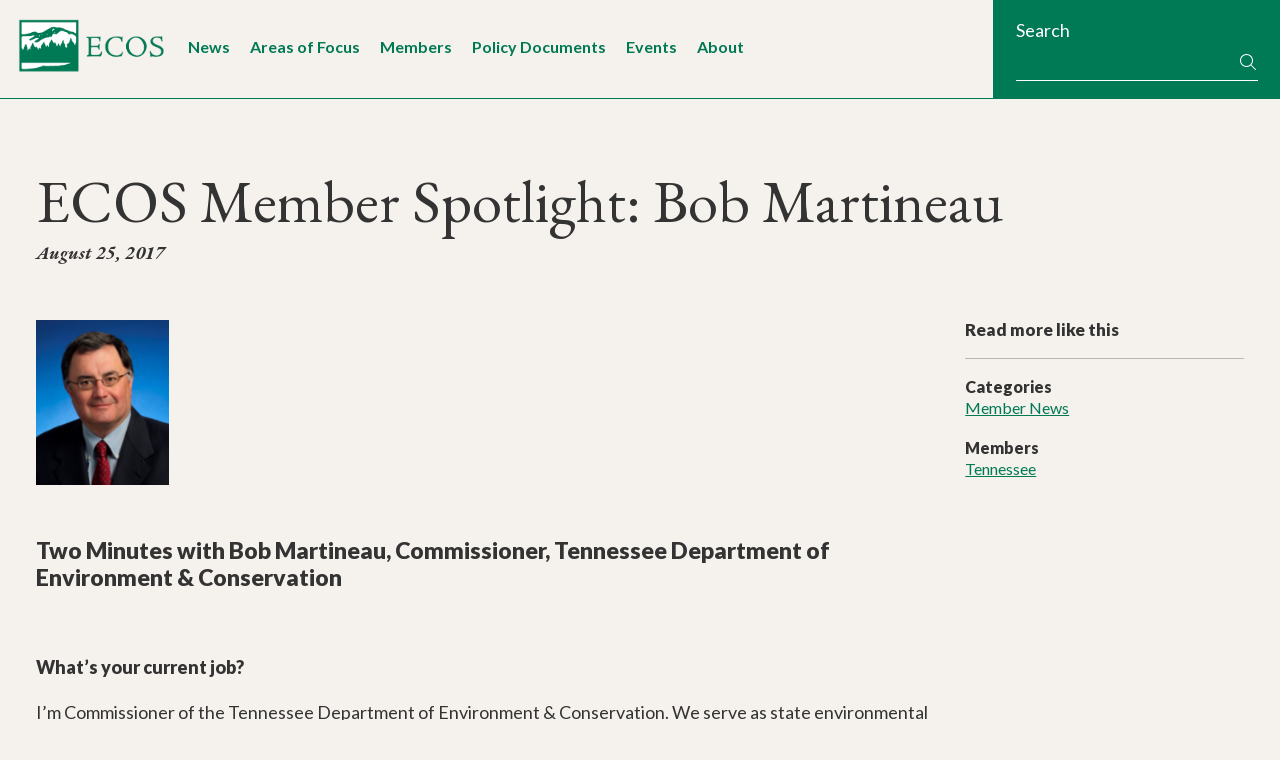

--- FILE ---
content_type: text/html; charset=UTF-8
request_url: https://www.ecos.org/news-and-updates/ecos-member-spotlight-bob-martineau/
body_size: 11906
content:
<!DOCTYPE html>
<html lang="en-US">
<head >
<meta charset="UTF-8" />
<meta name="viewport" content="width=device-width, initial-scale=1" />
		<!-- Google tag (gtag.js) -->
		<script async src="https://www.googletagmanager.com/gtag/js?id=G-NGG6SJ6EQE"></script>
		<script>
		  window.dataLayer = window.dataLayer || [];
		  function gtag(){dataLayer.push(arguments);}
		  gtag('js', new Date());
		
		  gtag('config', 'G-NGG6SJ6EQE');
		</script>
		<meta name='robots' content='index, follow, max-image-preview:large, max-snippet:-1, max-video-preview:-1' />

	<!-- This site is optimized with the Yoast SEO plugin v26.7 - https://yoast.com/wordpress/plugins/seo/ -->
	<title>ECOS Member Spotlight: Bob Martineau - The Environmental Council of the States (ECOS)</title>
	<link rel="canonical" href="https://www.ecos.org/news-and-updates/ecos-member-spotlight-bob-martineau/" />
	<meta property="og:locale" content="en_US" />
	<meta property="og:type" content="article" />
	<meta property="og:title" content="ECOS Member Spotlight: Bob Martineau - The Environmental Council of the States (ECOS)" />
	<meta property="og:description" content="Two Minutes with Bob Martineau, Commissioner, Tennessee Department of Environment &amp; Conservation &nbsp; What&#8217;s your current job? I’m Commissioner of the Tennessee Department of Environment &amp; Conservation. We serve as state&hellip;" />
	<meta property="og:url" content="https://www.ecos.org/news-and-updates/ecos-member-spotlight-bob-martineau/" />
	<meta property="og:site_name" content="The Environmental Council of the States (ECOS)" />
	<meta property="article:publisher" content="https://www.facebook.com/ECOStates/" />
	<meta property="article:published_time" content="2017-08-25T15:31:29+00:00" />
	<meta property="article:modified_time" content="2025-12-16T15:46:35+00:00" />
	<meta property="og:image" content="https://www.ecos.org/wp-content/uploads/2017/08/BobMartineau.png" />
	<meta property="og:image:width" content="338" />
	<meta property="og:image:height" content="420" />
	<meta property="og:image:type" content="image/png" />
	<meta name="author" content="Paulina Lopez-Santos" />
	<meta name="twitter:card" content="summary_large_image" />
	<meta name="twitter:creator" content="@ecostates" />
	<meta name="twitter:site" content="@ecostates" />
	<meta name="twitter:label1" content="Written by" />
	<meta name="twitter:data1" content="Paulina Lopez-Santos" />
	<meta name="twitter:label2" content="Est. reading time" />
	<meta name="twitter:data2" content="3 minutes" />
	<script type="application/ld+json" class="yoast-schema-graph">{"@context":"https://schema.org","@graph":[{"@type":"Article","@id":"https://www.ecos.org/news-and-updates/ecos-member-spotlight-bob-martineau/#article","isPartOf":{"@id":"https://www.ecos.org/news-and-updates/ecos-member-spotlight-bob-martineau/"},"author":{"name":"Paulina Lopez-Santos","@id":"https://www.ecos.org/#/schema/person/944e9b0b253d3e04b29414981365a15d"},"headline":"ECOS Member Spotlight: Bob Martineau","datePublished":"2017-08-25T15:31:29+00:00","dateModified":"2025-12-16T15:46:35+00:00","mainEntityOfPage":{"@id":"https://www.ecos.org/news-and-updates/ecos-member-spotlight-bob-martineau/"},"wordCount":530,"publisher":{"@id":"https://www.ecos.org/#organization"},"image":{"@id":"https://www.ecos.org/news-and-updates/ecos-member-spotlight-bob-martineau/#primaryimage"},"thumbnailUrl":"https://www.ecos.org/wp-content/uploads/2017/08/BobMartineau-241x300.png","articleSection":["Member News"],"inLanguage":"en-US"},{"@type":"WebPage","@id":"https://www.ecos.org/news-and-updates/ecos-member-spotlight-bob-martineau/","url":"https://www.ecos.org/news-and-updates/ecos-member-spotlight-bob-martineau/","name":"ECOS Member Spotlight: Bob Martineau - The Environmental Council of the States (ECOS)","isPartOf":{"@id":"https://www.ecos.org/#website"},"primaryImageOfPage":{"@id":"https://www.ecos.org/news-and-updates/ecos-member-spotlight-bob-martineau/#primaryimage"},"image":{"@id":"https://www.ecos.org/news-and-updates/ecos-member-spotlight-bob-martineau/#primaryimage"},"thumbnailUrl":"https://www.ecos.org/wp-content/uploads/2017/08/BobMartineau-241x300.png","datePublished":"2017-08-25T15:31:29+00:00","dateModified":"2025-12-16T15:46:35+00:00","breadcrumb":{"@id":"https://www.ecos.org/news-and-updates/ecos-member-spotlight-bob-martineau/#breadcrumb"},"inLanguage":"en-US","potentialAction":[{"@type":"ReadAction","target":["https://www.ecos.org/news-and-updates/ecos-member-spotlight-bob-martineau/"]}]},{"@type":"ImageObject","inLanguage":"en-US","@id":"https://www.ecos.org/news-and-updates/ecos-member-spotlight-bob-martineau/#primaryimage","url":"https://www.ecos.org/wp-content/uploads/2017/08/BobMartineau.png","contentUrl":"https://www.ecos.org/wp-content/uploads/2017/08/BobMartineau.png","width":338,"height":420},{"@type":"BreadcrumbList","@id":"https://www.ecos.org/news-and-updates/ecos-member-spotlight-bob-martineau/#breadcrumb","itemListElement":[{"@type":"ListItem","position":1,"name":"Home","item":"https://www.ecos.org/"},{"@type":"ListItem","position":2,"name":"News and Updates","item":"https://www.ecos.org/news-and-updates/"},{"@type":"ListItem","position":3,"name":"ECOS Member Spotlight: Bob Martineau"}]},{"@type":"WebSite","@id":"https://www.ecos.org/#website","url":"https://www.ecos.org/","name":"The Environmental Council of the States (ECOS)","description":"","publisher":{"@id":"https://www.ecos.org/#organization"},"potentialAction":[{"@type":"SearchAction","target":{"@type":"EntryPoint","urlTemplate":"https://www.ecos.org/?s={search_term_string}"},"query-input":{"@type":"PropertyValueSpecification","valueRequired":true,"valueName":"search_term_string"}}],"inLanguage":"en-US"},{"@type":"Organization","@id":"https://www.ecos.org/#organization","name":"The Environmental Council of the States (ECOS)","url":"https://www.ecos.org/","logo":{"@type":"ImageObject","inLanguage":"en-US","@id":"https://www.ecos.org/#/schema/logo/image/","url":"https://www.ecos.org/wp-content/uploads/2016/02/logo-ecos.png","contentUrl":"https://www.ecos.org/wp-content/uploads/2016/02/logo-ecos.png","width":595,"height":753,"caption":"The Environmental Council of the States (ECOS)"},"image":{"@id":"https://www.ecos.org/#/schema/logo/image/"},"sameAs":["https://www.facebook.com/ECOStates/","https://x.com/ecostates","https://www.linkedin.com/company/environmental-council-of-the-states/"]},{"@type":"Person","@id":"https://www.ecos.org/#/schema/person/944e9b0b253d3e04b29414981365a15d","name":"Paulina Lopez-Santos"}]}</script>
	<!-- / Yoast SEO plugin. -->


<link rel='dns-prefetch' href='//kit.fontawesome.com' />
<link rel='dns-prefetch' href='//fonts.googleapis.com' />
<link rel="alternate" type="application/rss+xml" title="The Environmental Council of the States (ECOS) &raquo; Feed" href="https://www.ecos.org/feed/" />
<link rel="alternate" type="application/rss+xml" title="The Environmental Council of the States (ECOS) &raquo; Comments Feed" href="https://www.ecos.org/comments/feed/" />
<link rel="alternate" type="text/calendar" title="The Environmental Council of the States (ECOS) &raquo; iCal Feed" href="https://www.ecos.org/events/?ical=1" />
<link rel="alternate" title="oEmbed (JSON)" type="application/json+oembed" href="https://www.ecos.org/wp-json/oembed/1.0/embed?url=https%3A%2F%2Fwww.ecos.org%2Fnews-and-updates%2Fecos-member-spotlight-bob-martineau%2F" />
<link rel="alternate" title="oEmbed (XML)" type="text/xml+oembed" href="https://www.ecos.org/wp-json/oembed/1.0/embed?url=https%3A%2F%2Fwww.ecos.org%2Fnews-and-updates%2Fecos-member-spotlight-bob-martineau%2F&#038;format=xml" />
<style id='wp-img-auto-sizes-contain-inline-css'>
img:is([sizes=auto i],[sizes^="auto," i]){contain-intrinsic-size:3000px 1500px}
/*# sourceURL=wp-img-auto-sizes-contain-inline-css */
</style>
<link rel='stylesheet' id='genesis-blocks-style-css-css' href='https://www.ecos.org/wp-content/plugins/genesis-page-builder/vendor/genesis/blocks/dist/style-blocks.build.css?ver=1765809260' media='all' />
<link rel='stylesheet' id='ecos-theme-css' href='https://www.ecos.org/wp-content/themes/ecos/style.css?ver=2.8.2.0' media='all' />
<style id='ecos-theme-inline-css'>

		.wp-custom-logo .site-container .custom-logo-link {
			aspect-ratio: 350/127.42927429274;
		}
		
/*# sourceURL=ecos-theme-inline-css */
</style>
<style id='wp-emoji-styles-inline-css'>

	img.wp-smiley, img.emoji {
		display: inline !important;
		border: none !important;
		box-shadow: none !important;
		height: 1em !important;
		width: 1em !important;
		margin: 0 0.07em !important;
		vertical-align: -0.1em !important;
		background: none !important;
		padding: 0 !important;
	}
/*# sourceURL=wp-emoji-styles-inline-css */
</style>
<link rel='stylesheet' id='wp-block-library-css' href='https://www.ecos.org/wp-includes/css/dist/block-library/style.min.css?ver=6.9' media='all' />
<style id='global-styles-inline-css'>
:root{--wp--preset--aspect-ratio--square: 1;--wp--preset--aspect-ratio--4-3: 4/3;--wp--preset--aspect-ratio--3-4: 3/4;--wp--preset--aspect-ratio--3-2: 3/2;--wp--preset--aspect-ratio--2-3: 2/3;--wp--preset--aspect-ratio--16-9: 16/9;--wp--preset--aspect-ratio--9-16: 9/16;--wp--preset--color--black: #000000;--wp--preset--color--cyan-bluish-gray: #abb8c3;--wp--preset--color--white: #ffffff;--wp--preset--color--pale-pink: #f78da7;--wp--preset--color--vivid-red: #cf2e2e;--wp--preset--color--luminous-vivid-orange: #ff6900;--wp--preset--color--luminous-vivid-amber: #fcb900;--wp--preset--color--light-green-cyan: #7bdcb5;--wp--preset--color--vivid-green-cyan: #00d084;--wp--preset--color--pale-cyan-blue: #8ed1fc;--wp--preset--color--vivid-cyan-blue: #0693e3;--wp--preset--color--vivid-purple: #9b51e0;--wp--preset--color--ecos-white: #ffffff;--wp--preset--color--ecos-light-blue: #CFEBF2;--wp--preset--color--ecos-blue: #107D9E;--wp--preset--color--ecos-light-green: #EAF1ED;--wp--preset--color--ecos-green: #007955;--wp--preset--color--ecos-neutral-light-beige: #f3f4f2;--wp--preset--color--ecos-neutral-beige: #B7B9AD;--wp--preset--color--ecos-charcoal: #1f2421;--wp--preset--gradient--vivid-cyan-blue-to-vivid-purple: linear-gradient(135deg,rgb(6,147,227) 0%,rgb(155,81,224) 100%);--wp--preset--gradient--light-green-cyan-to-vivid-green-cyan: linear-gradient(135deg,rgb(122,220,180) 0%,rgb(0,208,130) 100%);--wp--preset--gradient--luminous-vivid-amber-to-luminous-vivid-orange: linear-gradient(135deg,rgb(252,185,0) 0%,rgb(255,105,0) 100%);--wp--preset--gradient--luminous-vivid-orange-to-vivid-red: linear-gradient(135deg,rgb(255,105,0) 0%,rgb(207,46,46) 100%);--wp--preset--gradient--very-light-gray-to-cyan-bluish-gray: linear-gradient(135deg,rgb(238,238,238) 0%,rgb(169,184,195) 100%);--wp--preset--gradient--cool-to-warm-spectrum: linear-gradient(135deg,rgb(74,234,220) 0%,rgb(151,120,209) 20%,rgb(207,42,186) 40%,rgb(238,44,130) 60%,rgb(251,105,98) 80%,rgb(254,248,76) 100%);--wp--preset--gradient--blush-light-purple: linear-gradient(135deg,rgb(255,206,236) 0%,rgb(152,150,240) 100%);--wp--preset--gradient--blush-bordeaux: linear-gradient(135deg,rgb(254,205,165) 0%,rgb(254,45,45) 50%,rgb(107,0,62) 100%);--wp--preset--gradient--luminous-dusk: linear-gradient(135deg,rgb(255,203,112) 0%,rgb(199,81,192) 50%,rgb(65,88,208) 100%);--wp--preset--gradient--pale-ocean: linear-gradient(135deg,rgb(255,245,203) 0%,rgb(182,227,212) 50%,rgb(51,167,181) 100%);--wp--preset--gradient--electric-grass: linear-gradient(135deg,rgb(202,248,128) 0%,rgb(113,206,126) 100%);--wp--preset--gradient--midnight: linear-gradient(135deg,rgb(2,3,129) 0%,rgb(40,116,252) 100%);--wp--preset--font-size--small: 13px;--wp--preset--font-size--medium: 20px;--wp--preset--font-size--large: 36px;--wp--preset--font-size--x-large: 42px;--wp--preset--spacing--20: 0.44rem;--wp--preset--spacing--30: 0.67rem;--wp--preset--spacing--40: 1rem;--wp--preset--spacing--50: 1.5rem;--wp--preset--spacing--60: 2.25rem;--wp--preset--spacing--70: 3.38rem;--wp--preset--spacing--80: 5.06rem;--wp--preset--shadow--natural: 6px 6px 9px rgba(0, 0, 0, 0.2);--wp--preset--shadow--deep: 12px 12px 50px rgba(0, 0, 0, 0.4);--wp--preset--shadow--sharp: 6px 6px 0px rgba(0, 0, 0, 0.2);--wp--preset--shadow--outlined: 6px 6px 0px -3px rgb(255, 255, 255), 6px 6px rgb(0, 0, 0);--wp--preset--shadow--crisp: 6px 6px 0px rgb(0, 0, 0);}:where(.is-layout-flex){gap: 0.5em;}:where(.is-layout-grid){gap: 0.5em;}body .is-layout-flex{display: flex;}.is-layout-flex{flex-wrap: wrap;align-items: center;}.is-layout-flex > :is(*, div){margin: 0;}body .is-layout-grid{display: grid;}.is-layout-grid > :is(*, div){margin: 0;}:where(.wp-block-columns.is-layout-flex){gap: 2em;}:where(.wp-block-columns.is-layout-grid){gap: 2em;}:where(.wp-block-post-template.is-layout-flex){gap: 1.25em;}:where(.wp-block-post-template.is-layout-grid){gap: 1.25em;}.has-black-color{color: var(--wp--preset--color--black) !important;}.has-cyan-bluish-gray-color{color: var(--wp--preset--color--cyan-bluish-gray) !important;}.has-white-color{color: var(--wp--preset--color--white) !important;}.has-pale-pink-color{color: var(--wp--preset--color--pale-pink) !important;}.has-vivid-red-color{color: var(--wp--preset--color--vivid-red) !important;}.has-luminous-vivid-orange-color{color: var(--wp--preset--color--luminous-vivid-orange) !important;}.has-luminous-vivid-amber-color{color: var(--wp--preset--color--luminous-vivid-amber) !important;}.has-light-green-cyan-color{color: var(--wp--preset--color--light-green-cyan) !important;}.has-vivid-green-cyan-color{color: var(--wp--preset--color--vivid-green-cyan) !important;}.has-pale-cyan-blue-color{color: var(--wp--preset--color--pale-cyan-blue) !important;}.has-vivid-cyan-blue-color{color: var(--wp--preset--color--vivid-cyan-blue) !important;}.has-vivid-purple-color{color: var(--wp--preset--color--vivid-purple) !important;}.has-black-background-color{background-color: var(--wp--preset--color--black) !important;}.has-cyan-bluish-gray-background-color{background-color: var(--wp--preset--color--cyan-bluish-gray) !important;}.has-white-background-color{background-color: var(--wp--preset--color--white) !important;}.has-pale-pink-background-color{background-color: var(--wp--preset--color--pale-pink) !important;}.has-vivid-red-background-color{background-color: var(--wp--preset--color--vivid-red) !important;}.has-luminous-vivid-orange-background-color{background-color: var(--wp--preset--color--luminous-vivid-orange) !important;}.has-luminous-vivid-amber-background-color{background-color: var(--wp--preset--color--luminous-vivid-amber) !important;}.has-light-green-cyan-background-color{background-color: var(--wp--preset--color--light-green-cyan) !important;}.has-vivid-green-cyan-background-color{background-color: var(--wp--preset--color--vivid-green-cyan) !important;}.has-pale-cyan-blue-background-color{background-color: var(--wp--preset--color--pale-cyan-blue) !important;}.has-vivid-cyan-blue-background-color{background-color: var(--wp--preset--color--vivid-cyan-blue) !important;}.has-vivid-purple-background-color{background-color: var(--wp--preset--color--vivid-purple) !important;}.has-black-border-color{border-color: var(--wp--preset--color--black) !important;}.has-cyan-bluish-gray-border-color{border-color: var(--wp--preset--color--cyan-bluish-gray) !important;}.has-white-border-color{border-color: var(--wp--preset--color--white) !important;}.has-pale-pink-border-color{border-color: var(--wp--preset--color--pale-pink) !important;}.has-vivid-red-border-color{border-color: var(--wp--preset--color--vivid-red) !important;}.has-luminous-vivid-orange-border-color{border-color: var(--wp--preset--color--luminous-vivid-orange) !important;}.has-luminous-vivid-amber-border-color{border-color: var(--wp--preset--color--luminous-vivid-amber) !important;}.has-light-green-cyan-border-color{border-color: var(--wp--preset--color--light-green-cyan) !important;}.has-vivid-green-cyan-border-color{border-color: var(--wp--preset--color--vivid-green-cyan) !important;}.has-pale-cyan-blue-border-color{border-color: var(--wp--preset--color--pale-cyan-blue) !important;}.has-vivid-cyan-blue-border-color{border-color: var(--wp--preset--color--vivid-cyan-blue) !important;}.has-vivid-purple-border-color{border-color: var(--wp--preset--color--vivid-purple) !important;}.has-vivid-cyan-blue-to-vivid-purple-gradient-background{background: var(--wp--preset--gradient--vivid-cyan-blue-to-vivid-purple) !important;}.has-light-green-cyan-to-vivid-green-cyan-gradient-background{background: var(--wp--preset--gradient--light-green-cyan-to-vivid-green-cyan) !important;}.has-luminous-vivid-amber-to-luminous-vivid-orange-gradient-background{background: var(--wp--preset--gradient--luminous-vivid-amber-to-luminous-vivid-orange) !important;}.has-luminous-vivid-orange-to-vivid-red-gradient-background{background: var(--wp--preset--gradient--luminous-vivid-orange-to-vivid-red) !important;}.has-very-light-gray-to-cyan-bluish-gray-gradient-background{background: var(--wp--preset--gradient--very-light-gray-to-cyan-bluish-gray) !important;}.has-cool-to-warm-spectrum-gradient-background{background: var(--wp--preset--gradient--cool-to-warm-spectrum) !important;}.has-blush-light-purple-gradient-background{background: var(--wp--preset--gradient--blush-light-purple) !important;}.has-blush-bordeaux-gradient-background{background: var(--wp--preset--gradient--blush-bordeaux) !important;}.has-luminous-dusk-gradient-background{background: var(--wp--preset--gradient--luminous-dusk) !important;}.has-pale-ocean-gradient-background{background: var(--wp--preset--gradient--pale-ocean) !important;}.has-electric-grass-gradient-background{background: var(--wp--preset--gradient--electric-grass) !important;}.has-midnight-gradient-background{background: var(--wp--preset--gradient--midnight) !important;}.has-small-font-size{font-size: var(--wp--preset--font-size--small) !important;}.has-medium-font-size{font-size: var(--wp--preset--font-size--medium) !important;}.has-large-font-size{font-size: var(--wp--preset--font-size--large) !important;}.has-x-large-font-size{font-size: var(--wp--preset--font-size--x-large) !important;}
/*# sourceURL=global-styles-inline-css */
</style>

<style id='classic-theme-styles-inline-css'>
/*! This file is auto-generated */
.wp-block-button__link{color:#fff;background-color:#32373c;border-radius:9999px;box-shadow:none;text-decoration:none;padding:calc(.667em + 2px) calc(1.333em + 2px);font-size:1.125em}.wp-block-file__button{background:#32373c;color:#fff;text-decoration:none}
/*# sourceURL=/wp-includes/css/classic-themes.min.css */
</style>
<style id='font-awesome-svg-styles-default-inline-css'>
.svg-inline--fa {
  display: inline-block;
  height: 1em;
  overflow: visible;
  vertical-align: -.125em;
}
/*# sourceURL=font-awesome-svg-styles-default-inline-css */
</style>
<link rel='stylesheet' id='font-awesome-svg-styles-css' href='https://www.ecos.org/wp-content/uploads/font-awesome/v7.0.0/css/svg-with-js.css' media='all' />
<style id='font-awesome-svg-styles-inline-css'>
   .wp-block-font-awesome-icon svg::before,
   .wp-rich-text-font-awesome-icon svg::before {content: unset;}
/*# sourceURL=font-awesome-svg-styles-inline-css */
</style>
<link rel='stylesheet' id='genesis-page-builder-frontend-styles-css' href='https://www.ecos.org/wp-content/plugins/genesis-page-builder/build/style-blocks.css?ver=1765809260' media='all' />
<link rel='stylesheet' id='megamenu-css' href='https://www.ecos.org/wp-content/uploads/maxmegamenu/style.css?ver=9fa108' media='all' />
<link rel='stylesheet' id='dashicons-css' href='https://www.ecos.org/wp-includes/css/dashicons.min.css?ver=6.9' media='all' />
<link rel='stylesheet' id='megamenu-genericons-css' href='https://www.ecos.org/wp-content/plugins/megamenu-pro/icons/genericons/genericons/genericons.css?ver=2.4.3' media='all' />
<link rel='stylesheet' id='megamenu-fontawesome6-css' href='https://www.ecos.org/wp-content/plugins/megamenu-pro/icons/fontawesome6/css/all.min.css?ver=2.4.3' media='all' />
<link rel='stylesheet' id='google-fonts-css' href='//fonts.googleapis.com/css?family=EB+Garamond%3A400%2C400i%2C500%2C500i%2C700%2C700i%7CLato%3A300%2C300i%2C400%2C400i%2C500%2C500i%2C700%2C700i%2C900%2C900i&#038;ver=6.9' media='all' />
<script src="https://www.ecos.org/wp-includes/js/jquery/jquery.min.js?ver=3.7.1" id="jquery-core-js"></script>
<script src="https://www.ecos.org/wp-includes/js/jquery/jquery-migrate.min.js?ver=3.4.1" id="jquery-migrate-js"></script>
<script defer crossorigin="anonymous" src="https://kit.fontawesome.com/9e7fd1850d.js" id="font-awesome-official-js"></script>
<link rel="https://api.w.org/" href="https://www.ecos.org/wp-json/" /><link rel="alternate" title="JSON" type="application/json" href="https://www.ecos.org/wp-json/wp/v2/posts/4876" /><link rel="EditURI" type="application/rsd+xml" title="RSD" href="https://www.ecos.org/xmlrpc.php?rsd" />
<meta name="generator" content="WordPress 6.9" />
<link rel='shortlink' href='https://www.ecos.org/?p=4876' />
<meta name="tec-api-version" content="v1"><meta name="tec-api-origin" content="https://www.ecos.org"><link rel="alternate" href="https://www.ecos.org/wp-json/tribe/events/v1/" /><link rel="icon" href="https://www.ecos.org/wp-content/uploads/2016/02/cropped-ecos-favicon-02-32x32.png" sizes="32x32" />
<link rel="icon" href="https://www.ecos.org/wp-content/uploads/2016/02/cropped-ecos-favicon-02-192x192.png" sizes="192x192" />
<link rel="apple-touch-icon" href="https://www.ecos.org/wp-content/uploads/2016/02/cropped-ecos-favicon-02-180x180.png" />
<meta name="msapplication-TileImage" content="https://www.ecos.org/wp-content/uploads/2016/02/cropped-ecos-favicon-02-270x270.png" />
<style type="text/css">/** Mega Menu CSS: fs **/</style>
</head>
<body class="wp-singular post-template-default single single-post postid-4876 single-format-standard wp-custom-logo wp-embed-responsive wp-theme-genesis wp-child-theme-ecos tribe-no-js mega-menu-primary header-full-width content-sidebar genesis-breadcrumbs-visible genesis-singular-image-hidden genesis-footer-widgets-visible no-js has-no-blocks">  <script>
  //<![CDATA[
  (function(){
    var c = document.body.classList;
    c.remove( 'no-js' );
    c.add( 'js' );
  })();
  //]]>
  </script>
  <div class="site-container"><ul class="genesis-skip-link"><li><a href="#genesis-nav-primary" class="screen-reader-shortcut"> Skip to primary navigation</a></li><li><a href="#genesis-content" class="screen-reader-shortcut"> Skip to main content</a></li><li><a href="#genesis-sidebar-primary" class="screen-reader-shortcut"> Skip to primary sidebar</a></li><li><a href="#genesis-footer-widgets" class="screen-reader-shortcut"> Skip to footer</a></li></ul><header class="site-header"><div class="wrap">    <div class="header-left-area">
      <div class="title-area">
          <a href="https://www.ecos.org/" class="custom-logo-link" rel="home"><img width="813" height="296" src="https://www.ecos.org/wp-content/uploads/2025/07/logo-horizontal.png" class="custom-logo" alt="ECOS logo" decoding="async" fetchpriority="high" srcset="https://www.ecos.org/wp-content/uploads/2025/07/logo-horizontal.png 813w, https://www.ecos.org/wp-content/uploads/2025/07/logo-horizontal-300x109.png 300w, https://www.ecos.org/wp-content/uploads/2025/07/logo-horizontal-768x280.png 768w, https://www.ecos.org/wp-content/uploads/2025/07/logo-horizontal-275x100.png 275w, https://www.ecos.org/wp-content/uploads/2025/07/logo-horizontal-302x110.png 302w" sizes="(max-width: 813px) 100vw, 813px" /></a><p class="site-title">The Environmental Council of the States (ECOS)</p>      </div>
        <div class="header-nav-area">
          <nav class="nav-primary" aria-label="Main" id="genesis-nav-primary"><div id="mega-menu-wrap-primary" class="mega-menu-wrap"><div class="mega-menu-toggle"><div class="mega-toggle-blocks-left"></div><div class="mega-toggle-blocks-center"></div><div class="mega-toggle-blocks-right"><div class='mega-toggle-block mega-menu-toggle-block mega-toggle-block-1' id='mega-toggle-block-1' tabindex='0'><button class='mega-toggle-standard mega-toggle-label' aria-expanded='false'><span class='mega-toggle-label-closed'>Menu</span><span class='mega-toggle-label-open'>Menu</span></button></div></div></div><ul id="mega-menu-primary" class="mega-menu max-mega-menu mega-menu-horizontal mega-no-js" data-event="hover_intent" data-effect="disabled" data-effect-speed="200" data-effect-mobile="slide_left" data-effect-speed-mobile="200" data-mobile-force-width="false" data-second-click="go" data-document-click="collapse" data-vertical-behaviour="standard" data-breakpoint="1024" data-unbind="true" data-mobile-state="collapse_all" data-mobile-direction="vertical" data-hover-intent-timeout="300" data-hover-intent-interval="100" data-overlay-desktop="false" data-overlay-mobile="false"><li class="mega-menu-item-is-search mega-menu-item mega-menu-item-type-custom mega-menu-item-object-custom mega-align-bottom-left mega-menu-flyout mega-hide-on-desktop mega-menu-item-18783 menu-item-is-search" id="mega-menu-item-18783"><div class='mega-search-wrap mega-static'>    <form class='mega-search mega-search-open' role='search' action='https://www.ecos.org/'><input type='submit' value='Search'><input  type='text' role='searchbox' id='mega-search-18783' aria-label='Search' name='s' autocomplete='off' placeholder='Search' /><span tabindex='0' role='button' class='dashicons dashicons-search search-icon' aria-controls='mega-search-18783' aria-label='Search'></span>    </form></div></li><li class="mega-menu-item mega-menu-item-type-post_type mega-menu-item-object-page mega-current_page_parent mega-align-bottom-left mega-menu-flyout mega-menu-item-309" id="mega-menu-item-309"><a class="mega-menu-link" href="https://www.ecos.org/news-and-updates/" tabindex="0">News</a></li><li class="mega-menu-item-aof mega-menu-item mega-menu-item-type-post_type mega-menu-item-object-page mega-align-bottom-left mega-menu-flyout mega-menu-item-29 menu-item-aof" id="mega-menu-item-29"><a class="mega-menu-link" href="https://www.ecos.org/areas-of-focus/" tabindex="0">Areas of Focus</a></li><li class="mega-menu-item-members mega-menu-item mega-menu-item-type-post_type mega-menu-item-object-page mega-align-bottom-left mega-menu-flyout mega-menu-item-32 menu-item-members" id="mega-menu-item-32"><a class="mega-menu-link" href="https://www.ecos.org/members/" tabindex="0">Members</a></li><li class="mega-menu-item-documents mega-menu-item mega-menu-item-type-custom mega-menu-item-object-custom mega-align-bottom-left mega-menu-flyout mega-menu-item-43 menu-item-documents" id="mega-menu-item-43"><a class="mega-menu-link" href="/documents" tabindex="0">Policy Documents</a></li><li class="mega-menu-item-events mega-menu-item mega-menu-item-type-custom mega-menu-item-object-custom mega-align-bottom-left mega-menu-flyout mega-menu-item-6110 menu-item-events" id="mega-menu-item-6110"><a class="mega-menu-link" href="/events" tabindex="0">Events</a></li><li class="mega-menu-item mega-menu-item-type-post_type mega-menu-item-object-page mega-align-bottom-left mega-menu-flyout mega-menu-item-6109" id="mega-menu-item-6109"><a class="mega-menu-link" href="https://www.ecos.org/about-ecos/" tabindex="0">About</a></li></ul><button class='mega-close' aria-label='Close'></button></div></nav>      </div>
    </div>
	<div class="header-right-area">
        <div class="widget_search">
            <form role="search" method="get" class="search-form" action="https://www.ecos.org/">
                <label>
                    <span>Search</span>
                </label>
                <div class="form-row">
                    <input type="search" class="search-field"
                        value="" name="s"
                        title="Search for:" />
                        <button type="submit" class="search-submit"><i class="fa-sharp fa-light fa-fw fa-magnifying-glass"></i> <span class="screen-reader-text"> Search</span></button>
                </div>
            </form>
        </div>
    </div>
    </div></header><div class="site-inner"><div class="wrap"><header class="entry-header"><h1 class="entry-title">ECOS Member Spotlight: Bob Martineau</h1>
<p class="entry-meta"><time class="entry-time">August 25, 2017</time></p></header><div class="content-sidebar-wrap"><main class="content" id="genesis-content"><article class="post-4876 post type-post status-publish format-standard category-member-news state-tennessee entry" aria-label="ECOS Member Spotlight: Bob Martineau"><div class="entry-content"><p><img decoding="async" class="wp-image-4877 alignnone" src="https://www.ecos.org/wp-content/uploads/2017/08/BobMartineau-241x300.png" alt="" width="133" height="166" srcset="https://www.ecos.org/wp-content/uploads/2017/08/BobMartineau-241x300.png 241w, https://www.ecos.org/wp-content/uploads/2017/08/BobMartineau-161x200.png 161w, https://www.ecos.org/wp-content/uploads/2017/08/BobMartineau-89x110.png 89w, https://www.ecos.org/wp-content/uploads/2017/08/BobMartineau.png 338w" sizes="(max-width: 133px) 100vw, 133px" /></p>
<h3><strong>Two Minutes with Bob Martineau, Commissioner, Tennessee Department of Environment &amp; Conservation</strong></h3>
<p>&nbsp;</p>
<p><strong>What&#8217;s your current job?</strong></p>
<p>I’m Commissioner of the Tennessee Department of Environment &amp; Conservation. We serve as state environmental protection agency and oversee our 56 state parks and 83 natural areas.</p>
<p><strong>How long have you been Commissioner of the Tennessee Department of Environment &amp; Conservation? What’s your best experience thus far?</strong></p>
<p>Six-and-a-half years. Big picture, it’s watching a talented and passionate team achieve great results.  One day, it was walking down a trail with Governor and Mrs. Haslam, in a light snowfall, in the Smoky Mountains, on my birthday, as we opened a new park. It was a great feeling of being part of something that will carry on for generations to come.<strong> </strong></p>
<p><strong>How has being a member of ECOS benefitted you?</strong></p>
<p>It has been a wonderful opportunity to have peers to learn from and share best practices and who understand the challenges of running a state environmental agency. Also, the ECOS staff provides a wonderful resource in keeping up with things happening at EPA, major rules, activities on the Hill, and key issues arising in other states. ECOS does work collectively on behalf of all members that each state would have to do on their own, or not be able to do. Being a member of ECOS also helps with access to senior EPA leadership on a regular basis, both in person and on phone. ECOS staff also does a great job of knowing the players at U.S. EPA, U.S. DOE, and the Hill to help us navigate those minefields.</p>
<p><strong>What is the best management advice you’ve received?</strong></p>
<p>Manage with your head, lead with your heart. Be a servant leader – you can produce great results by helping others succeed. Mission, vision, plan, and results are important, but sustained success of an organization comes from having lots of great leaders, not just willing followers. (Oh, and by the way, you will  be successful beyond your dreams if you help those around you succeed.)</p>
<p><strong>Tell us about your morning ritual.</strong></p>
<p>Coffee and newspaper, workout some mornings, drive to office, more coffee, meet with my assistant go over schedule, check emails, more coffee, and off to tackle the day.</p>
<p><strong>What was your childhood dream job?</strong></p>
<p>Professional golfer.</p>
<p><strong>What&#8217;s your favorite moment of your career so far?</strong></p>
<p>Being sworn in as Commissioner.</p>
<p><strong>What leader do you most admire?</strong></p>
<p>I look at key traits of leaders and find the best of each in different leaders. Key traits are humility (lack of ego), integrity, trustworthiness, passion, empathy, and courage.</p>
<p>There’s not one in particular, but my boss Governor Haslam is one of the best leaders I have met as he embodies those key traits.</p>
<p><strong>What was your first real job?</strong></p>
<p>My summer job in high school was as a busboy at a Holiday Inn. My first full-time job was as a law clerk to a federal judge</p>
<p><strong>What can you not live without?</strong></p>
<p>Family and friends.</p>
<p><strong>If Hollywood made a movie of your life, who would you like to see play the lead role as you?</strong></p>
<p>A young Robert Redford.</p>
</div><footer class="entry-footer"></footer></article></main><aside class="sidebar sidebar-primary widget-area" role="complementary" aria-label="Primary Sidebar" id="genesis-sidebar-primary"><h2 class="genesis-sidebar-title screen-reader-text">Primary Sidebar</h2><div class="widget widget_text"><div class="widget-wrap"><h3 class="widgettitle">Read more like this</h3><ul><li><h4>Categories</h4><a href="https://www.ecos.org/news-and-updates/?fwp_news_updates_categories=member-news">Member News</a> </li></li></li><li><h4>Members</h4><a href="https://www.ecos.org/news-and-updates/?fwp_members=tennessee">Tennessee</a> </li></li></ul></div></div><section id="block-2" class="widget widget_block"><div class="widget-wrap"><button class="nav-subsection-toggle">Navigate this section</button></div></section>
</aside></div></div></div><div class="site-sub-footer promo promo-tertiary two-col"><div class="wrap"><div class="col first"><div class="f-prev-post alignleft"><h3 class="widgettitle">Previous Article</h3><p><a href="https://www.ecos.org/news-and-updates/iowa-dnr-communications-team-garners-hashie-awards/" rel="prev">Iowa DNR Communications Team Garners Hashie Awards</a></p></div></div><div class="col last"><div class="f-next-post alignright"><h3 class="widgettitle">Next Article</h3><p><a href="https://www.ecos.org/news-and-updates/missouri-takes-water-quality-lessons-to-the-classroom/" rel="next">Missouri Takes Water Quality Lessons to the Classroom</a></p></div></div></div></div><div class="footer-widgets" id="genesis-footer-widgets"><h2 class="genesis-sidebar-title screen-reader-text">Footer</h2><div class="wrap"><div class="widget-area footer-widgets-1 footer-widget-area"><section id="text-3" class="widget widget_text"><div class="widget-wrap">			<div class="textwidget"><p><strong>The Environmental Council of the States<br />
</strong>1250 H Street NW, Suite 850<br />
Washington, DC 20005</p>
<p>Email: <a href="/contact">&#x65;&#99;o&#x73;&#64;e&#x63;&#x6f;&#115;&#x2e;&#x6f;&#114;g<br />
</a>Tel 202-266-4920<br />
Fax 202-266-4937</p>
</div>
		</div></section>
</div><div class="widget-area footer-widgets-2 footer-widget-area"><section id="nav_menu-3" class="widget widget_nav_menu"><div class="widget-wrap"><h3 class="widgettitle widget-title">Learn More</h3>
<nav class="menu-tertiary-learn-more-pages-container" aria-label="Learn More"><ul id="menu-tertiary-learn-more-pages" class="menu"><li id="menu-item-1099" class="menu-item menu-item-type-post_type menu-item-object-page menu-item-1099"><a href="https://www.ecos.org/about-ecos/leadership/">Leadership</a></li>
<li id="menu-item-1017" class="menu-item menu-item-type-post_type menu-item-object-page menu-item-1017"><a href="https://www.ecos.org/about-ecos/our-staff/">Our Staff</a></li>
<li id="menu-item-6656" class="menu-item menu-item-type-post_type menu-item-object-page menu-item-6656"><a href="https://www.ecos.org/careers/">Careers</a></li>
<li id="menu-item-1019" class="menu-item menu-item-type-post_type menu-item-object-page menu-item-1019"><a href="https://www.ecos.org/contact/">Contact ECOS</a></li>
</ul></nav></div></section>
</div><div class="widget-area footer-widgets-3 footer-widget-area"><section id="nav_menu-2" class="widget widget_nav_menu"><div class="widget-wrap"><h3 class="widgettitle widget-title">Follow Us On</h3>
<nav class="menu-social-media-footer-container" aria-label="Follow Us On"><ul id="menu-social-media-footer" class="menu"><li id="menu-item-313" class="nav-icon icon-x-twitter menu-item menu-item-type-custom menu-item-object-custom menu-item-313"><a href="http://x.com/ecostates">X</a></li>
<li id="menu-item-4230" class="nav-icon icon-facebook menu-item menu-item-type-custom menu-item-object-custom menu-item-4230"><a href="http://facebook.com/ECOStates">Facebook</a></li>
<li id="menu-item-314" class="nav-icon icon-vimeo menu-item menu-item-type-custom menu-item-object-custom menu-item-314"><a href="http://vimeo.com/ecostates">Vimeo</a></li>
<li id="menu-item-17525" class="nav-icon icon-rss menu-item menu-item-type-custom menu-item-object-custom menu-item-17525"><a href="https://ecos.org/rss/">RSS</a></li>
</ul></nav></div></section>
</div><div class="widget-area footer-widgets-4 footer-widget-area"><section id="text-4" class="widget widget_text"><div class="widget-wrap">			<div class="textwidget"><p><a href="/"><img src="/wp-content/uploads/2016/02/logo-ecos-white.svg" id="logo--ecos-svg" /></a></p>
</div>
		</div></section>
</div></div></div><footer class="site-footer"><div class="wrap"><p>Site by <a href="http://www.rocketkoi.com">Rocketkoi</a></p></div></footer></div><script type="speculationrules">
{"prefetch":[{"source":"document","where":{"and":[{"href_matches":"/*"},{"not":{"href_matches":["/wp-*.php","/wp-admin/*","/wp-content/uploads/*","/wp-content/*","/wp-content/plugins/*","/wp-content/themes/ecos/*","/wp-content/themes/genesis/*","/*\\?(.+)"]}},{"not":{"selector_matches":"a[rel~=\"nofollow\"]"}},{"not":{"selector_matches":".no-prefetch, .no-prefetch a"}}]},"eagerness":"conservative"}]}
</script>
		<script>
		( function ( body ) {
			'use strict';
			body.className = body.className.replace( /\btribe-no-js\b/, 'tribe-js' );
		} )( document.body );
		</script>
			<script type="text/javascript">
		function genesisBlocksShare( url, title, w, h ){
			var left = ( window.innerWidth / 2 )-( w / 2 );
			var top  = ( window.innerHeight / 2 )-( h / 2 );
			return window.open(url, title, 'toolbar=no, location=no, directories=no, status=no, menubar=no, scrollbars=no, resizable=no, copyhistory=no, width=600, height=600, top='+top+', left='+left);
		}
	</script>
	<script> /* <![CDATA[ */var tribe_l10n_datatables = {"aria":{"sort_ascending":": activate to sort column ascending","sort_descending":": activate to sort column descending"},"length_menu":"Show _MENU_ entries","empty_table":"No data available in table","info":"Showing _START_ to _END_ of _TOTAL_ entries","info_empty":"Showing 0 to 0 of 0 entries","info_filtered":"(filtered from _MAX_ total entries)","zero_records":"No matching records found","search":"Search:","all_selected_text":"All items on this page were selected. ","select_all_link":"Select all pages","clear_selection":"Clear Selection.","pagination":{"all":"All","next":"Next","previous":"Previous"},"select":{"rows":{"0":"","_":": Selected %d rows","1":": Selected 1 row"}},"datepicker":{"dayNames":["Sunday","Monday","Tuesday","Wednesday","Thursday","Friday","Saturday"],"dayNamesShort":["Sun","Mon","Tue","Wed","Thu","Fri","Sat"],"dayNamesMin":["S","M","T","W","T","F","S"],"monthNames":["January","February","March","April","May","June","July","August","September","October","November","December"],"monthNamesShort":["January","February","March","April","May","June","July","August","September","October","November","December"],"monthNamesMin":["Jan","Feb","Mar","Apr","May","Jun","Jul","Aug","Sep","Oct","Nov","Dec"],"nextText":"Next","prevText":"Prev","currentText":"Today","closeText":"Done","today":"Today","clear":"Clear"}};/* ]]> */ </script><script src="https://www.ecos.org/wp-content/plugins/the-events-calendar/common/build/js/user-agent.js?ver=da75d0bdea6dde3898df" id="tec-user-agent-js"></script>
<script src="https://www.ecos.org/wp-content/plugins/genesis-page-builder/vendor/genesis/blocks/dist/assets/js/dismiss.js?ver=1765809260" id="genesis-blocks-dismiss-js-js"></script>
<script src="https://www.ecos.org/wp-includes/js/hoverIntent.min.js?ver=1.10.2" id="hoverIntent-js"></script>
<script src="https://www.ecos.org/wp-content/themes/genesis/lib/js/menu/superfish.min.js?ver=1.7.10" id="superfish-js"></script>
<script src="https://www.ecos.org/wp-content/themes/genesis/lib/js/menu/superfish.args.min.js?ver=3.6.1" id="superfish-args-js"></script>
<script src="https://www.ecos.org/wp-content/themes/genesis/lib/js/skip-links.min.js?ver=3.6.1" id="skip-links-js"></script>
<script src="https://www.ecos.org/wp-content/themes/ecos/js/jquery.fitvids.js?ver=1.0.0" id="fitvids-js"></script>
<script src="https://www.ecos.org/wp-content/themes/ecos/js/bootstrap.animations.collapse.min.js?ver=3.3.7" id="bootstrap-animations-collapse-js"></script>
<script src="https://www.ecos.org/wp-content/themes/ecos/js/ecos-scripts.js?ver=1.0.0" id="ecos-scripts-js"></script>
<script id="wdt-custom-avada-js-js-extra">
var wdt_ajax_object = {"ajaxurl":"https://www.ecos.org/wp-admin/admin-ajax.php"};
//# sourceURL=wdt-custom-avada-js-js-extra
</script>
<script src="https://www.ecos.org/wp-content/plugins/wpdatatables/integrations/starter/page-builders/avada/assets/js/wdt-custom-avada-js.js?ver=7.3.3" id="wdt-custom-avada-js-js"></script>
<script src="https://www.ecos.org/wp-content/plugins/megamenu/js/maxmegamenu.js?ver=3.7" id="megamenu-js"></script>
<script src="https://www.ecos.org/wp-content/plugins/megamenu-pro/assets/public.js?ver=2.4.3" id="megamenu-pro-js"></script>
<script id="wp-emoji-settings" type="application/json">
{"baseUrl":"https://s.w.org/images/core/emoji/17.0.2/72x72/","ext":".png","svgUrl":"https://s.w.org/images/core/emoji/17.0.2/svg/","svgExt":".svg","source":{"concatemoji":"https://www.ecos.org/wp-includes/js/wp-emoji-release.min.js?ver=6.9"}}
</script>
<script type="module">
/*! This file is auto-generated */
const a=JSON.parse(document.getElementById("wp-emoji-settings").textContent),o=(window._wpemojiSettings=a,"wpEmojiSettingsSupports"),s=["flag","emoji"];function i(e){try{var t={supportTests:e,timestamp:(new Date).valueOf()};sessionStorage.setItem(o,JSON.stringify(t))}catch(e){}}function c(e,t,n){e.clearRect(0,0,e.canvas.width,e.canvas.height),e.fillText(t,0,0);t=new Uint32Array(e.getImageData(0,0,e.canvas.width,e.canvas.height).data);e.clearRect(0,0,e.canvas.width,e.canvas.height),e.fillText(n,0,0);const a=new Uint32Array(e.getImageData(0,0,e.canvas.width,e.canvas.height).data);return t.every((e,t)=>e===a[t])}function p(e,t){e.clearRect(0,0,e.canvas.width,e.canvas.height),e.fillText(t,0,0);var n=e.getImageData(16,16,1,1);for(let e=0;e<n.data.length;e++)if(0!==n.data[e])return!1;return!0}function u(e,t,n,a){switch(t){case"flag":return n(e,"\ud83c\udff3\ufe0f\u200d\u26a7\ufe0f","\ud83c\udff3\ufe0f\u200b\u26a7\ufe0f")?!1:!n(e,"\ud83c\udde8\ud83c\uddf6","\ud83c\udde8\u200b\ud83c\uddf6")&&!n(e,"\ud83c\udff4\udb40\udc67\udb40\udc62\udb40\udc65\udb40\udc6e\udb40\udc67\udb40\udc7f","\ud83c\udff4\u200b\udb40\udc67\u200b\udb40\udc62\u200b\udb40\udc65\u200b\udb40\udc6e\u200b\udb40\udc67\u200b\udb40\udc7f");case"emoji":return!a(e,"\ud83e\u1fac8")}return!1}function f(e,t,n,a){let r;const o=(r="undefined"!=typeof WorkerGlobalScope&&self instanceof WorkerGlobalScope?new OffscreenCanvas(300,150):document.createElement("canvas")).getContext("2d",{willReadFrequently:!0}),s=(o.textBaseline="top",o.font="600 32px Arial",{});return e.forEach(e=>{s[e]=t(o,e,n,a)}),s}function r(e){var t=document.createElement("script");t.src=e,t.defer=!0,document.head.appendChild(t)}a.supports={everything:!0,everythingExceptFlag:!0},new Promise(t=>{let n=function(){try{var e=JSON.parse(sessionStorage.getItem(o));if("object"==typeof e&&"number"==typeof e.timestamp&&(new Date).valueOf()<e.timestamp+604800&&"object"==typeof e.supportTests)return e.supportTests}catch(e){}return null}();if(!n){if("undefined"!=typeof Worker&&"undefined"!=typeof OffscreenCanvas&&"undefined"!=typeof URL&&URL.createObjectURL&&"undefined"!=typeof Blob)try{var e="postMessage("+f.toString()+"("+[JSON.stringify(s),u.toString(),c.toString(),p.toString()].join(",")+"));",a=new Blob([e],{type:"text/javascript"});const r=new Worker(URL.createObjectURL(a),{name:"wpTestEmojiSupports"});return void(r.onmessage=e=>{i(n=e.data),r.terminate(),t(n)})}catch(e){}i(n=f(s,u,c,p))}t(n)}).then(e=>{for(const n in e)a.supports[n]=e[n],a.supports.everything=a.supports.everything&&a.supports[n],"flag"!==n&&(a.supports.everythingExceptFlag=a.supports.everythingExceptFlag&&a.supports[n]);var t;a.supports.everythingExceptFlag=a.supports.everythingExceptFlag&&!a.supports.flag,a.supports.everything||((t=a.source||{}).concatemoji?r(t.concatemoji):t.wpemoji&&t.twemoji&&(r(t.twemoji),r(t.wpemoji)))});
//# sourceURL=https://www.ecos.org/wp-includes/js/wp-emoji-loader.min.js
</script>
</body></html>
